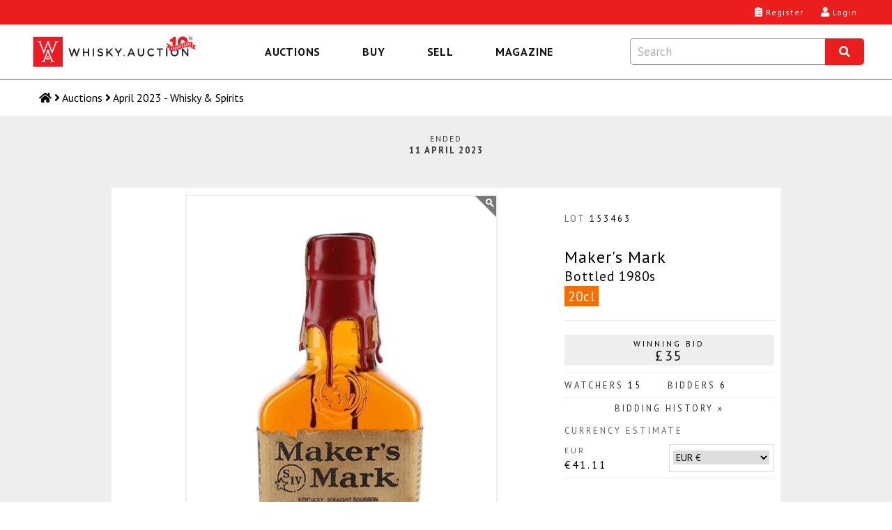

--- FILE ---
content_type: text/html; charset=utf-8
request_url: https://whisky.auction/auctions/lot/153463/maker-s-mark
body_size: 16655
content:
<!DOCTYPE html>
<html lang="en">

<head>
    <meta charset="UTF-8" />
    <meta http-equiv="X-UA-Compatible" content="IE=edge">
    <link rel="dns-prefetch" href="https://www.googletagmanager.com">
    <link rel="dns-prefetch" href="https://fonts.gstatic.com">
    <link rel="preconnect" href="https://www.googletagmanager.com">
    <link rel="preconnect" href="https://fonts.gstatic.com">
        <link rel="preload" as="image" href="https://media.whisky.auction/450/152705_0.jpg?id=332213" fetchpriority="high">
        <!--GF D-->
<link rel="preload" href="https://fonts.gstatic.com/s/ptsans/v17/jizaRExUiTo99u79D0KExQ.woff2" as="font" type="font/woff2" crossorigin>
<link rel="preload" href="https://fonts.gstatic.com/s/ptsans/v17/jizfRExUiTo99u79B_mh0O6tLQ.woff2" as="font" type="font/woff2" crossorigin>
<link rel="preload" href="https://fonts.gstatic.com/s/ptsans/v17/jizYRExUiTo99u79D0e0x8mI.woff2" as="font" type="font/woff2" crossorigin>
<link rel="preload" href="https://fonts.gstatic.com/s/lato/v24/S6uyw4BMUTPHjx4wXg.woff2" as="font" type="font/woff2" crossorigin>
<!--GF M-->
<link rel="preload" href="https://fonts.gstatic.com/s/ptsans/v17/jizaRExUiTo99u79D0KExcOPIDU.woff2" as="font" type="font/woff2" crossorigin>
<link rel="preload" href="https://fonts.gstatic.com/s/ptsans/v17/jizfRExUiTo99u79B_mh0O6tLR8a8zI.woff2" as="font" type="font/woff2" crossorigin>
<link rel="preload" href="https://fonts.gstatic.com/s/ptsans/v17/jizYRExUiTo99u79D0e0x8mIAjcQ-w.woff2" as="font" type="font/woff2" crossorigin>
<link rel="preload" href="https://fonts.gstatic.com/s/lato/v24/S6uyw4BMUTPHjx4wXiWtFCc.woff2" as="font" type="font/woff2" crossorigin>
<!--FA-->
<link rel="preload" href="/fonts/fontawesome-free-5.15.1-web/webfonts/fa-brands-400.woff2" as="font" type="font/woff2" crossorigin>
<link rel="preload" href="/fonts/fontawesome-free-5.15.1-web/webfonts/fa-regular-400.woff2" as="font" type="font/woff2" crossorigin>
<link rel="preload" href="/fonts/fontawesome-free-5.15.1-web/webfonts/fa-solid-900.woff2" as="font" type="font/woff2" crossorigin>

    
<script type="text/javascript" src="https://app.termly.io/resource-blocker/367a2765-19ec-4733-8d60-bede03985c24?autoBlock=off"></script>


    <!-- Global site tag (gtag.js) - Google Analytics -->
<script>window.dataLayer = window.dataLayer || [];</script>

<!-- Google Tag Manager -->
<script data-cfasync="false">
    (function (w, d, s, l, i) {
        w[l] = w[l] || []; w[l].push({
            'gtm.start':
                new Date().getTime(), event: 'gtm.js'
        }); var f = d.getElementsByTagName(s)[0],
            j = d.createElement(s), dl = l != 'dataLayer' ? '&l=' + l : ''; j.async = true; j.src =
                'https://www.googletagmanager.com/gtm.js?id=' + i + dl; f.parentNode.insertBefore(j, f);
    })(window, document, 'script', 'dataLayer', 'GTM-KC93KKD');</script>
<!-- End Google Tag Manager -->

<script>
	function gtag() { dataLayer.push(arguments); }

</script>
    <script>
	var waJsErrorLogger = {
		init: function () {
			var logError = function (message, label) {
				console.log('logError', { message, label });
				//gtag('event', message, {
				//	'event_category': 'JS Error',
				//	'event_label': label,
				//	/*'value': 1,*/
				//	'non_interaction': true
				//});
				logErrorLocal(message, label);
			};

			var logErrorLocal = function (message, label) {
				console.log('logErrorLocal', { message, label });
				try {
					if (message == "Can't find variable: _AutofillCallbackHandler" || message == "Script error.") {
						console.log('logErrorLocal excluded', message);
					} else {
						var clientErrorRequestVM = new Object();
						var m = message;
						if (label != null) {
							m += ' | ' + label
						}
						clientErrorRequestVM.m = m;
						clientErrorRequestVM.sw = screen.width;
						clientErrorRequestVM.sh = screen.height;
						clientErrorRequestVM.vw = window.innerWidth;
						clientErrorRequestVM.vh = window.innerHeight;
						clientErrorRequestVM.r = document.referrer;
						console.log('logErrorLocal', clientErrorRequestVM);
						var data = JSON.stringify(clientErrorRequestVM);
						$.ajax({
							url: '/service/apishared/logclienterror',
							type: 'POST',
							data: data,
							contentType: 'application/json',
							statusCode: {
								200: function () {
									console.log('logErrorLocal', 200, arguments);
								},
								400: function (err) {
									console.log('logErrorLocal', 400, arguments);
								},
								500: function (err) {
									console.log('logErrorLocal', 500, arguments);
								}
							}
						});
					}
				}
				catch (error) {
					console.error(error, { message, label });
				}
			};

			var logErrorAddEventListener = function (e) {
				console.log('logErrorAddEventListener', arguments);
				var message;
				var label;
				if (typeof e.message === 'string' || e.message instanceof String) {
					message = e.message;
					var eString = '';
					try {
						eString = JSON.stringify(e);
					} catch (error) {
						console.log('Failed to stringify e', e, error);
					}
					label = e.filename + ': ' + e.lineno + ':' + e.colno + ' - ' + eString;
					if (e.error != null && e.error.stack != null) {
						console.log('logErrorAddEventListener', e.error);
						console.log('logErrorAddEventListener', e.error.stack);
						message = e.error.message;
						label = e.error.stack;
					}
				}
				else {
					var event = window.event;
					if (event != null) {
						message = event.errorMessage;
						label = event.errorUrl + ': ' + event.errorLine + ',' + event.errorCharacter;
					}
				}
				logError(message, label);
			};

			var logErrorAttachEvent = function (msg, url, lineNo, error) {
				console.log('logErrorAttachEvent', arguments);
				var eString = '';
				try {
					eString = JSON.stringify(error);
				} catch (errorException) {
					console.log('Failed to stringify error', error, errorException);
				}
				var label = url + ': ' + lineNo + ' - ' + eString;
				logError(msg, label);
			};

			// Track basic JavaScript errors
			if (window.addEventListener) {
				// W3C model
				window.addEventListener('error', logErrorAddEventListener);
			}
			else if (window.attachEvent) {
				// Microsoft model
				window.attachEvent('onerror', logErrorAttachEvent);
			}
		}
	}
	waJsErrorLogger.init();
</script>
<!--Donut#[base64]#-->
	<script>
	if ('serviceWorker' in navigator) {
		window.addEventListener('load', function () {
			navigator.serviceWorker.register('/serviceWorker.js?v=4IDLWmaZoEeHRQPAPrXWNmbI88yDG0Dzc-CCnwIVhZw1').then(function (registration) {
				console.log('[ServiceWorker] registration successful with scope: ', registration.scope);
			}, function (err) {
				console.log('[ServiceWorker] registration failed: ', err);
			});
		});
	}
	//if (window.location.protocol === 'http:') {
	//	const requireHTTPS = document.getElementById('requireHTTPS');
	//	const link = requireHTTPS.querySelector('a');
	//	link.href = window.location.href.replace('http://', 'https://');
	//	requireHTTPS.classList.remove('hidden');
	//}
	</script>
<!--EndDonut-->

    <title>Maker&#39;s Mark - Lot 153463 - Buy/Sell American Whiskey Online</title>
    <meta name="title" content="Maker&#39;s Mark - Lot 153463 - Buy/Sell American Whiskey Online" />
    <meta name="description" content="A 20cl bottle of Maker&#39;s Mark Handmade Kentucky Straight Bourbon Whisky bottled at 45% ABV. We estimate this was bottled in the 1980s." />
    <meta name="viewport" content="width=device-width, initial-scale=1">

    <meta property="og:type" content="website" />
    <meta property="og:title" content="Maker&#39;s Mark - Lot 153463 - Buy/Sell American Whiskey Online" />
    <meta property="og:description" content="A 20cl bottle of Maker&#39;s Mark Handmade Kentucky Straight Bourbon Whisky bottled at 45% ABV. We estimate this was bottled in the 1980s." />
        <meta property="og:image" content="https://media.whisky.auction/450/152705_0.jpg?id=332213" />
        <meta property="og:image:width" content="900" />
        <meta property="og:image:height" content="1200" />
    <meta property="og:url" content="https://whisky.auction/auctions/lot/153463/maker-s-mark" />

    <meta name="twitter:card" content="summary_large_image" />
    <meta name="twitter:description" content="A 20cl bottle of Maker&#39;s Mark Handmade Kentucky Straight Bourbon Whisky bottled at 45% ABV. We estimate this was bottled in the 1980s." />
    <meta name="twitter:title" content="Maker&#39;s Mark - Lot 153463 - Buy/Sell American Whiskey Online" />
    <meta name="twitter:site" content="@dreamdrams">
        <meta name="twitter:image" content="https://media.whisky.auction/450/152705_0.jpg?id=332213" />
    <meta name="twitter:creator" content="@dreamdrams">

    <link rel="canonical" href="https://whisky.auction/auctions/lot/153463/maker-s-mark" />

    <meta name="apple-mobile-web-app-title" content="Whisky.Auction">
    <meta name="apple-mobile-web-app-status-bar-style" content="black">
    <meta name="apple-mobile-web-app-capable" content="yes">
    <meta name="HandheldFriendly" content="True">

    <link rel="apple-touch-icon" sizes="57x57" href="/content/images/icons/v4/apple-touch-icon-57x57.png">
    <link rel="apple-touch-icon" sizes="60x60" href="/content/images/icons/v4/apple-touch-icon-60x60.png">
    <link rel="apple-touch-icon" sizes="72x72" href="/content/images/icons/v4/apple-touch-icon-72x72.png">
    <link rel="apple-touch-icon" sizes="76x76" href="/content/images/icons/v4/apple-touch-icon-76x76.png">
    <link rel="apple-touch-icon" sizes="114x114" href="/content/images/icons/v4/apple-touch-icon-114x114.png">
    <link rel="apple-touch-icon" sizes="120x120" href="/content/images/icons/v4/apple-touch-icon-120x120.png">
    <link rel="apple-touch-icon" sizes="144x144" href="/content/images/icons/v4/apple-touch-icon-144x144.png">
    <link rel="apple-touch-icon" sizes="152x152" href="/content/images/icons/v4/apple-touch-icon-152x152.png">
    <link rel="apple-touch-icon" sizes="180x180" href="/content/images/icons/v4/apple-touch-icon-180x180.png">
    <link rel="icon" type="image/png" href="/content/images/icons/v4/favicon-32x32.png" sizes="32x32">
    
    <link rel="icon" type="image/png" href="/content/images/icons/v4/favicon-96x96.png" sizes="96x96">
    <link rel="icon" type="image/png" href="/content/images/icons/v4/android-chrome-192x192.png" sizes="192x192">
    <link rel="icon" type="image/png" href="/content/images/icons/v4/favicon-16x16.png" sizes="16x16">
    <link rel="icon" type="image/png" href="/content/images/icons/v4/favicon-32x32.png" sizes="32x32">
    <link rel="manifest" href="/content/images/icons/v4/manifest.json">
    <meta name="theme-color" content="#ff0000">

    <link rel="mask-icon" href="/content/images/icons/v4/safari-pinned-tab.svg" color="#ff0000">
    <link rel="shortcut icon" href="/content/images/icons/v4/favicon.ico">
    <link rel="search" type="application/opensearchdescription+xml" href="/content/opensearch.xml" title="Whisky.Auction" />

    <meta name="application-name" content="Whisky.Auction">
    <meta name="msapplication-TileColor" content="#ffffff">
    <meta name="msapplication-TileImage" content="/content/images/icons/v4/mstile-144x144.png">
    <meta name="msapplication-config" content="/content/images/icons/v4/browserconfig.xml">

    

    <link href='//fonts.googleapis.com/css?family=PT+Sans:400,700,400italic%7CLato:300,400,400italic,700%7CDroid+Serif:400,700,700italic,400italic&display=swap' rel='stylesheet' type='text/css' media="all" />
    <style>
	.fa, .fab, .fad, .fal, .far, .fas {
		-moz-osx-font-smoothing: grayscale;
		-webkit-font-smoothing: antialiased;
		display: inline-block;
		font-style: normal;
		font-variant: normal;
		text-rendering: auto;
		line-height: 1
	}

		.fa.fa-pull-left, .fab.fa-pull-left, .fal.fa-pull-left, .far.fa-pull-left, .fas.fa-pull-left {
			margin-right: .3em
		}

		.fa.fa-pull-right, .fab.fa-pull-right, .fal.fa-pull-right, .far.fa-pull-right, .fas.fa-pull-right {
			margin-left: .3em
		}

	.fa-times:before {
		content: "\f00d"
	}

	.fa-search:before {
		content: "\f002"
	}

	.fa-clipboard-list:before {
		content: "\f46d"
	}

	.fa-user:before {
		content: "\f007"
	}

	.fa-search:before {
		content: "\f002"
	}

	.fa-bars:before {
		content: "\f0c9"
	}

	.fa-angle-right:before {
		content: "\f105"
	}

	.fa-facebook-f:before {
		content: "\f39e"
	}

	.fa-twitter:before {
		content: "\f099"
	}

	.fa-instagram:before {
		content: "\f16d"
	}

	.fa-linkedin-in:before {
		content: "\f0e1"
	}

	.fa-cc-visa:before {
		content: "\f1f0"
	}

	.fa-cc-mastercard:before {
		content: "\f1f1"
	}

	.fa-cc-amex:before {
		content: "\f1f3"
	}

	.fa-clock:before {
		content: "\f017"
	}

	.fa-credit-card:before {
		content: "\f09d"
	}

	.fa-id-card:before {
		content: "\f2c2"
	}

	.fa-file-invoice:before {
		content: "\f570"
	}

	@font-face {
		font-family: "Font Awesome 5 Brands";
		font-style: normal;
		font-weight: 400;
		font-display: swap;
		src: url(/fonts/fontawesome-free-5.15.1-web/webfonts/fa-brands-400.eot);
		src: url(/fonts/fontawesome-free-5.15.1-web/webfonts/fa-brands-400.eot?#iefix) format("embedded-opentype"),url(/fonts/fontawesome-free-5.15.1-web/webfonts/fa-brands-400.woff2) format("woff2"),url(/fonts/fontawesome-free-5.15.1-web/webfonts/fa-brands-400.woff) format("woff"),url(/fonts/fontawesome-free-5.15.1-web/webfonts/fa-brands-400.ttf) format("truetype"),url(/fonts/fontawesome-free-5.15.1-web/webfonts/fa-brands-400.svg#fontawesome) format("svg")
	}

	.fab {
		font-family: "Font Awesome 5 Brands"
	}

	@font-face {
		font-family: "Font Awesome 5 Free";
		font-style: normal;
		font-weight: 400;
		font-display: swap;
		src: url(/fonts/fontawesome-free-5.15.1-web/webfonts/fa-regular-400.eot);
		src: url(/fonts/fontawesome-free-5.15.1-web/webfonts/fa-regular-400.eot?#iefix) format("embedded-opentype"),url(/fonts/fontawesome-free-5.15.1-web/webfonts/fa-regular-400.woff2) format("woff2"),url(/fonts/fontawesome-free-5.15.1-web/webfonts/fa-regular-400.woff) format("woff"),url(/fonts/fontawesome-free-5.15.1-web/webfonts/fa-regular-400.ttf) format("truetype"),url(/fonts/fontawesome-free-5.15.1-web/webfonts/fa-regular-400.svg#fontawesome) format("svg")
	}

	.fab, .far {
		font-weight: 400
	}

	@font-face {
		font-family: "Font Awesome 5 Free";
		font-style: normal;
		font-weight: 900;
		font-display: swap;
		src: url(/fonts/fontawesome-free-5.15.1-web/webfonts/fa-solid-900.eot);
		src: url(/fonts/fontawesome-free-5.15.1-web/webfonts/fa-solid-900.eot?#iefix) format("embedded-opentype"),url(/fonts/fontawesome-free-5.15.1-web/webfonts/fa-solid-900.woff2) format("woff2"),url(/fonts/fontawesome-free-5.15.1-web/webfonts/fa-solid-900.woff) format("woff"),url(/fonts/fontawesome-free-5.15.1-web/webfonts/fa-solid-900.ttf) format("truetype"),url(/fonts/fontawesome-free-5.15.1-web/webfonts/fa-solid-900.svg#fontawesome) format("svg")
	}

	.fa, .far, .fas {
		font-family: "Font Awesome 5 Free"
	}

	.fa, .fas {
		font-weight: 900
	}
</style>

<link href="/Content/site.css?v=YulLwhncVSHbUpRlcT8q2VL2mIvsHP-Nig_irATTCDA1" rel="stylesheet" media="all" />
    <!--Donut#[base64]#--><!--EndDonut-->
    
    <!-- Backward compatibility with IE8 (MUST be placed after the css files that contain the media queries) -->
    <!--[if lt IE 9]>
    <script src="/scripts/other/respond.js"></script>
    <![endif]-->
    <script type="application/ld+json">
	{
	"@context": "https://schema.org",
	"@type": "Organization",
	"url": "https://whisky.auction",
	"logo": "https://whisky.auction/content/images/logos/v2/wa-logo.png",
	"@graph": [
	{
	"@type": "Organization",
	"@id": "https://whisky.auction/#organization",
	"name": "Whisky.Auction",
	"url": "https://whisky.auction",
	"sameAs": ["https://www.facebook.com/whiskydotauction", "https://www.instagram.com/whisky.auction/", "https://www.linkedin.com/company/whisky-auction/", "https://twitter.com/dreamdrams"],
	"logo":
	{
	"@type": "ImageObject",
	"@id": "https://whisky.auction/#logo",
	"inLanguage": "en-GB",
	"url": "https://whisky.auction/content/images/logos/v2/wa-logo.png",
	"width": 1920,
	"height": 412,
	"caption": "Whisky.Auction"
	},
	"image":
	{
	"@id": "https://whisky.auction/#logo"
	}
	},
	{
	"@type": "WebSite",
	"@id": "https://whisky.auction/#website",
	"url": "https://whisky.auction",
	"name": "Whisky.Auction",
	"description": "The best online whisky auctioneer for buying/selling old &amp; rare Scotch whisky, world whiskey, fine spirits, other alcoholic drinks/beverages, miniatures &amp; memorabilia.",
	"publisher":
	{
	"@id": "https://whisky.auction/#organization"
	},
	"potentialAction": [
	{
	"@type": "SearchAction",
	"target": "https://whisky.auction/auctions/search?src={search_term_string}",
	"query-input": "required name=search_term_string"
	}
	],
	"inLanguage": "en-GB"
	},
	{
	"@type": "WebPage",
	"@id": "https://whisky.auction/#webpage",
	"url": "https://whisky.auction/",
	"name": "Whisky.Auction",
	"isPartOf":
	{
	"@id": "https://whisky.auction/#website"
	},
	"about":
	{
	"@id": "https://whisky.auction/#organization"
	},
	
	"description": "A 20cl bottle of Maker&#39;s Mark Handmade Kentucky Straight Bourbon Whisky bottled at 45% ABV. We estimate this was bottled in the 1980s.",
	"inLanguage": "en-GB",
	"potentialAction": [
	{
	"@type": "ReadAction",
	"target": ["https://whisky.auction/"]
	}
	]
	}
	]
	}
</script>

    
</head>
<body class="lot-detail fullwidth inner">
    <noscript>
    <iframe src="https://www.googletagmanager.com/ns.html?id=GTM-KC93KKD" height="0" width="0" style="display:none;visibility:hidden"></iframe>
</noscript>

    <main>
        <!-- COVID-19 -->
        
        

        <!-- Header -->
        
<!--Donut#[base64]#--><header class="header">
	<div class="header__wrapper">
		<div class="header__logo-nav">
			<a class="header__logo-link" data-event-category="header-logo" href="/" title="Whisky.Auction - Whisky &amp; Fine Spirits Auction">
				<img class="header__logo-image" src="/content/images/logos/v2/wa-logo-10th-anniversary-optimized.svg" alt="Whisky.Auction - Whisky &amp; Fine Spirits Auction" width="2000" height="429">
			</a>
			
<nav class="header__navigation navigation navigation--close js-navigation" role="menu" id="js--menu">
	<div class="navigation__wrapper" itemscope itemtype="https://schema.org/SiteNavigationElement" role="none">
		<button class="navigation__btn navigation__btn--close js-navigation__btn--close" aria-controls="js--menu" role="menuitem">Close</button>
		<div class="navigation__container">
			<button type="button" class="navigation__link  js-navigation__link" title="Auctions" role="menuitem" aria-expanded="false">Auctions</button>
			<div class="sub-navigation js-sub-navigation">
				<div class="sub-navigation__wrapper">
										<a class="sub-navigation__link" itemprop="url" role="menuitem" href="/auctions" title="Past auctions" data-event-category="top-nav" data-event-label="PastAuctions">Past auctions</a>
					<a class="sub-navigation__link" itemprop="url" role="menuitem" href="/charity" title="Charity Auctions" data-event-category="top-nav" data-event-label="CharityAuctions">Charity Auctions</a>
					<a class="sub-navigation__link" itemprop="url" role="menuitem" href="/auction-calendar" title="Auction calendar" data-event-category="top-nav" data-event-label="Buy-AuctionDates">Auction calendar</a>
				</div>
			</div>
		</div>
		<div class="navigation__container">
			<button type="button" class="navigation__link js-navigation__link" title="Buy" role="menuitem" aria-expanded="false">Buy</button>
			<div class="sub-navigation js-sub-navigation">
				<a class="sub-navigation__link" itemprop="url" role="menuitem" href="/buy/auction-end-times" title="Auction end times" data-event-category="top-nav" data-event-label="Buy-AuctionEndTimes">Auction end times</a>
				<a class="sub-navigation__link" itemprop="url" role="menuitem" href="/buy/buyer-s-guide" title="Buyer's Guide" data-event-category="top-nav" data-event-label="Buy-BuyersGuide">Buyer's Guide</a>
				<a class="sub-navigation__link" itemprop="url" role="menuitem" href="/faq#faq-buying" title="FAQs" data-event-category="top-nav" data-event-label="Buy-FAQs">FAQs</a>
				<a class="sub-navigation__link" itemprop="url" role="menuitem" href="/buyer/orders" title="Track My Orders" data-event-category="top-nav" data-event-label="Buy-TrackOrders">Track My Orders</a>
			</div>
		</div>
		<div class="navigation__container">
			<button type="button" class="navigation__link js-navigation__link" title="Sell" role="menuitem" aria-expanded="false">Sell</button>
			<div class="sub-navigation js-sub-navigation">
				<a class="sub-navigation__link" itemprop="url" role="menuitem" href="/seller/sell" title="Sell my bottle" data-event-category="top-nav" data-event-label="Sell-SellMyBottle">Sell my bottle</a>
				<a class="sub-navigation__link" itemprop="url" role="menuitem" href="/sell/free-valuation" title="Free valuation" data-event-category="top-nav" data-event-label="Sell-FreeValuation">Free valuation</a>
				<a class="sub-navigation__link" itemprop="url" role="menuitem" href="/sell/how-to-pack-a-bottle" title="How to pack a bottle" data-event-category="top-nav" data-event-label="Sell-HowToPack">How to pack a bottle</a>
				<a class="sub-navigation__link" itemprop="url" role="menuitem" href="/sell/seller-s-guide" title="Seller's Guide" data-event-category="top-nav" data-event-label="Sell-SellersGuide">Seller's Guide</a>
				<a class="sub-navigation__link" itemprop="url" role="menuitem" href="/faq#faq-selling" title="FAQs" data-event-category="top-nav" data-event-label="Sell-FAQs">FAQs</a>
			</div>
		</div>
		<div class="navigation__container">
			<a class="navigation__link" itemprop="url" role="menuitem" href="https://magazine.whisky.auction/" target="_blank" rel="noopener" title="Magazine" data-event-category="top-nav" data-event-label="Magazine">Magazine</a>
		</div>
		
	</div>
</nav>
			<div class="header__search search js-search">
	<div class="search__wrapper js-search__wrapper">
		<div class="search__header">
			<button class="search__button search__button--close js-search__button--close" title="Close" aria-label="Close"><i class="fas fa-times"></i></button>
			<form id="formSearchInput" class="search__form" action="javascript:search.globalSearch()">
				<input type="text" placeholder="Search" class="input search__input js-search__input" id="txtSearch" autocomplete="off" value="" aria-label="Search terms">
				<button type="submit" class="globalSearch search__button search__button--submit" id="btnSearch" title="Search" aria-label="Search"><i class="fas fa-search"></i></button>
			</form>
		</div>
		<div class="search__content search__content--hide js-search__content">			
			<div class="search__results js-search__results" id="pnlAutocomplete"></div>
		</div>
	</div>
</div>
		</div>
		<div class="header__content">
			<div class="header__links">
					<a class="button__headar header__link" data-event-category="header-nav" data-event-label="register" title="Register" href="/account/registration">
						<i class="header__link-icon fas fa-clipboard-list"></i>
						<span class="header__label">Register</span>
					</a>
					<a class="button__headar header__link header__link--login" data-event-category="header-nav" data-event-label="log-in" title="Login" href="/account/login">
						<i class="header__link-icon fas fa-user"></i>
						<span class="header__label">Login</span>
					</a>
				<button type="button" class="button__headar header__link header__link--search js-header-link--search" data-event-category="header-nav" data-event-label="search" title="Search" href="javascript:void(0);">
					<i class="header__link-icon header__link-icon--search fas fa-search"></i>
					<span class="header__label">Search</span>
				</button>
				<button type="button" class="button__headar header__link header__link--menu js-header-link--menu" data-event-category="header-nav" data-event-label="menu" title="Menu" href="javascript:void(0);">
					<i class="header__link-icon fas fa-bars"></i>
					<span class="header__label">Menu</span>
				</button>
			</div>
		</div>
	</div>
</header><!--EndDonut-->
<!--Donut#[base64]#-->
<!--EndDonut-->

<!--Donut#[base64]#-->




<!--EndDonut-->
        
<nav class="breadcrumb">
	<ol class="breadcrumb__list">
		<li class="breadcrumb__item"><a class="breadcrumb__link breadcrumb__link--home" href="/" title="Home" aria-label="Home"><i class="fas fa-home"></i> <span class="breadcrumb__name">Home</span></a></li>
						<li class="breadcrumb__item"><i class="fas fa-angle-right"></i> <a class="breadcrumb__link" href="/auctions"><span>Auctions</span></a></li>
						<li class="breadcrumb__item"><i class="fas fa-angle-right"></i> <a class="breadcrumb__link" href="/auctions/auction/143"><span>April 2023 - Whisky &amp; Spirits</span></a></li>
	</ol>
</nav>
        

        <!-- Content -->
        <div class="content-new content-new--grey">
            <div class="wrapper main" id="productDetail" itemscope itemtype="http://schema.org/Product">
                <div class="container2 title-main">
                    
		<span class="auction-endtime">
			<span>Ended</span>
			<span class="date">11 April 2023</span>
		</span>

                </div>
                <div id="contentmain">
                    <div class="container lot-detail fullwidth inner" style="background: #ffffff;">
                        <div class="content">
                            

<div id="confirmBid" class="glass" data-country-code="">
    <div class="popup">
        <div class="h4 waForm-label">Confirm your bid</div>
        <span id="confirmName"></span>
        <img src="/Content/images/common/3x4-00000000.png" alt="Maker&#39;s Mark Bottled 1980s 20cl / 45%" id="confirmImage" width="180" height="240" />
        <div class="lot-title"><span id="lotTitle1"></span> <span id="lotTitle2"></span> <span id="lotTitle3"></span></div>
        <div class="clear"></div>
        <div id="confirmAmountWrap" class="waForm input">
            <div>
                <span class="waForm-labelx" id="confirmAmountLabel"></span><strong id="confirmAmount"></strong>
                <div class="clear"></div>
            </div>
        </div>
        <div class="clear"></div>
        <div class="reminder">Remember to check the pictures, description and condition before you confirm your&nbsp;bid.</div>
                        <div class="reminder reminder--important" id="tariff-charge-text" style="display: none;">This item will be subject to an additional <span id="tariff-charge-percentage"></span>% tariff if shipped to your current delivery address. This tariff has been imposed by the  government.<br /><br />For an estimate of total costs on your current bids go to <a target="_blank" href="/auctions/estimatemytotalpayment">Estimate My Total Payment</a>.</div>
        <div id="msgBox"><span id="msgText"></span></div>
        <input type="hidden" id="hdnConfirmAmount" />
        <input type="hidden" id="hdnConfirmLot" />

        <input class="wa-button-md button-left off-grey on-lightgrey btn-bid-cancel" type="button" id="btnCancelBid" value="Cancel" />
        <input class="wa-button-md button-left off-grey on-lightgrey btn-bid-ok" type="button" id="btnOkBid" value="OK" />
        <input class="wa-button-md button-right off-green on-orange btn-bid-confirm" type="button" id="btnConfirmBid" value="OK" />
        <div class="clear"></div>
    </div>
</div>
<div id="bidHistory" class="glass"><div class="popup"><input class="wa-button-md button-right off-grey on-lightgrey btn-back" style="margin: 0 0 -28px 0;" type="button" id="btnCloseHistory" value="x" /><div class="clear"></div><div id="bidHistoryContent"></div><div class="clear"></div></div></div>
<!--Donut#[base64]#-->	<div id="loginForm" class="glass" data-token="6d0043007000cf006800ce00f1006d008100b8002100df00a100ea008a00150015000900"><div class="popup"><button class="wa-button-sm button-right off-grey on-lightgrey" style="padding:0;height:1.5rem;width:1.5rem;" id="btnCloseLoginForm"><i class="fas fa-times"></i></button><div class="clear"></div><div id="loginFormContent"></div><div class="clear"></div></div></div>
<!--EndDonut-->
<div id="help-vat-applicable" class="popup-overlay"><div class="popup-inner popup-inner-white popup-inner-vat"><div class="btn-popup-close"><i class="far fa-times-circle"></i></div><h4 class="popup-inner__title">VAT Applicable</h4><div class="toolTipContent"><p>Please note, this affects buyers delivering to the UK who are not UK trade buyers.</p><p>This lot is being sold by either a UK VAT Registered Business or a non-UK seller and therefore is subject to VAT on the hammer price.</p><p>If your delivery address is within the UK, 20% VAT will be added to the hammer price at checkout.</p><p>If your delivery address is not within the UK, no VAT will be added at checkout however buyers will still be liable for any local customs/duties charges that apply upon arrival of the shipment in the destination country.</p></div></div></div><div class="clear"></div>
<div id="lot_153463" class="product-info lot-item lotItem CR NA    " data-nextbid="40.0000" data-increment="5" data-winningbid="35.0000" data-yourbid="0" data-autobid="0" data-enddate="2023-04-11 21:10:00" data-nowtime="2026-01-22 00:57:41" data-offset="0" data-tariffchargepercentage="0" data-vat-scheme="" data-auction-status="Close" data-auction-id="143" data-product-id="152705">
	<div class="product-imagery">
		<div class="product-image-main">
			<img id="productImgMain" src="https://media.whisky.auction/450/152705_0.jpg?id=332213" data-zoom-image="https://media.whisky.auction/900/152705_0.jpg?id=332213" alt="Maker&#39;s Mark Bottled 1980s 20cl / 45%" width="900" height="1200" class="custom_lazy" />
		</div>
		<div class="product-thumbs">

			<a href="javascript:;" class="active img"><img src="https://media.whisky.auction/68/152705_0.jpg?id=332213" data-image="https://media.whisky.auction/450/152705_0.jpg?id=332213" data-zoom-image="https://media.whisky.auction/900/152705_0.jpg?id=332213" alt="Maker&#39;s Mark Bottled 1980s 20cl / 45%" width="180" height="240" class="customthumb" loading="lazy" srcset="https://media.whisky.auction/68/152705_0.jpg?id=332213 1x, https://media.whisky.auction/102/152705_0.jpg?id=332213 1.5x, https://media.whisky.auction/136/152705_0.jpg?id=332213 2x" /><link itemprop="image" href="https://media.whisky.auction/900/152705_0.jpg?id=332213" /></a>
				<a href="javascript:;" class="img"><img src="https://media.whisky.auction/68/152705_1.jpg?id=332214" data-image="https://media.whisky.auction/900/152705_1.jpg?id=332214" data-zoom-image="https://media.whisky.auction/900/152705_1.jpg?id=332214" alt="Maker&#39;s Mark Bottled 1980s 20cl / 45%" width="180" height="240" class="customthumb" loading="lazy" srcset="https://media.whisky.auction/68/152705_1.jpg?id=332214 1x, https://media.whisky.auction/102/152705_1.jpg?id=332214 1.5x, https://media.whisky.auction/136/152705_1.jpg?id=332214 2x" /><link itemprop="image" href="https://media.whisky.auction/900/152705_1.jpg?id=332214" /></a>
		</div>
		<div class="clear"></div>
	</div>
	<div class="product-data">
		<div class="watch-count timer">
			<div class="watch"><button class="btnFollow notFollowing" aria-label="Watch lot"><span><i class="far fa-eye"></i><i class="fas fa-times"></i></span>Watch</button><button data-url="/account/login?ReturnUrl=/auctions/lot/153463/maker-s-mark" class="btnFollowLink" aria-label="Watch lot"><span><i class="far fa-eye"></i><i class="fas fa-times"></i></span>Watch</button></div>

			<div class="col"><span class="timerItem days">0</span> days</div>
			<div class="col"><span class="timerItem hours">0</span> hrs</div>
			<div class="col"><span class="timerItem minutes">0</span> mins</div>
			<div class="col"><span class="timerItem seconds">0</span> secs</div>
		</div>
		<div class="clear"></div>
		<div class="product-ref"><p><span class="label">Lot</span> 153463</p></div>
		<h1 class="product-title" itemprop="name">
			<span class="lotName1 line-1">Maker&#39;s Mark</span>
			<span class="lotName2 line-2">
Bottled 1980s			</span>
			<span class="lotName3 line-3">
					 <span class="size-detail"> 20cl</span>
			</span>
		</h1>
		<div class="lot-statuses">
			<input data-vat-rate="vat-rate" data-vat-scheme="" data-category-id="12" type="hidden" value="20" />
			<div class="time-status"><div class="time-status-flag time-status-flag-10">Ending<br />soon</div><div class="time-status-flag time-status-flag-1">Last<br />chance!</div></div>
			<div class="lot-status"><div class="reserve-not-met">Reserve <span>Not met</span></div></div>
			<div class="lot-status-aftersale"><div class="aftersale"><span>Sold in</span> Aftersale</div></div>
			<div class="winStatus win-status"><div class="winflag">You Are <span>Winning</span></div><div class="wonflag">You <span>Won</span></div><div class="outbidFlag">You were <span>Outbid</span></div></div>
		</div>
		<div class="clear"></div>
		<div class="startingbid"><div class="block"><div><span class="label">Starting Bid</span><span class="value">&pound;5</span></div></div></div>
		

		<div class="lot-detail-data" itemprop="offers" itemtype="http://schema.org/Offer" itemscope>
			<meta itemprop="priceCurrency" content="GBP" />
					<meta itemprop="price" content="35.0000" />

			<meta itemprop="priceValidUntil" content="2023-04-11 19:30" />
			<meta itemprop="availability" content="https://schema.org/SoldOut" />
			<meta itemprop="availabilityStarts" content="2023-04-02 10:00" />
			<meta itemprop="availabilityEnds" content="2023-04-11 19:30" />
			<meta itemprop="url" content="https://whisky.auction/auctions/lot/153463/maker-s-mark" />
			<div class="modeldata">
				<div class="bid-info row1">
					<div class="bid-current">
						<div>
							<span class="label">Current Bid</span>
							<p><span class="winningBid value">&pound;35</span></p>
							<div class="clear" style="padding: 0px; border: 0px none;"></div>
						</div>
					</div>
					<div class="bid-starting">
						<div>
							<span class="label">Starting Bid</span>
							<p><span class="startingBid value">&pound;5</span></p>
							<div class="clear" style="padding: 0px; border: 0px none;"></div>
						</div>
					</div>
				</div>
				<div class="bid-info row2">
					<div class="bid-yourbid">
						<div>
							<span class="label">My Bid</span>
							<span class="bidCurrencyFormat">£</span>
							<span class="yourBid value">0</span>
							<div class="clear" style="padding: 0px; border: 0px none;"></div>
						</div>
					</div>
					<div class="bid-yourlimit">
						<div>
							<span class="label">My Limit</span>
							<span class="bidCurrencyFormat">£</span>
							<span class="bidLimit value">0</span>
							<div class="clear" style="padding: 0px; border: 0px none;"></div>
						</div>
					</div>
					<div class="clear"></div>
				</div>
				<div class="bid-info row3">
					<div class="bid-bidlimit">
						<div>
							<span class="label">My Bid Limit</span>
							<span class="bidCurrencyFormat">£</span>
							<input class="autobid value" type="number" value="" aria-label="My new bid limit" min="1">
							<div class="clear" style="padding: 0px; border: 0px none;"></div>
						</div>
					</div>
					<div class="bid-action"><div><input class="btn-bid btnBid" name="btn-bid" type="button" value="+ &#163;5 »" /></div></div>
					<div class="clear"></div>
				</div>
				<div class="clear"></div>
			</div>
			<div class="bidnow">
				<div class="hammerprice"><div><span>Current Bid</span> <span class="winningBid">&pound;35</span></div></div>
				<div class="startingbid"><div><span>Starting Bid</span> <span class="startingBid">&pound;5</span></div></div>
				<a class="bid-link unauthenticated" href="javascript:;" data-url="/account/login?ReturnUrl=/auctions/lot/153463/maker-s-mark">Bid &raquo;</a>
				<a class="bid-link authenticated" href="/auctions/lot/153463/maker-s-mark">Bid &raquo;</a>
			</div>
			<div class="hammerprice">
				<div>
					<span>Winning Bid</span>
						<span class="winningBid">&pound;35</span>
				</div>
				
			</div>
		</div>
		<div class="bid-data-row3">
			<div class="watchers-bidders"><div class="watchers">Watchers <span>15</span></div><div class="bidders">Bidders <span>6</span></div></div>
			<div class="clear"></div>
<!--Donut#[base64]#--><div class="bid-history">
			<a class="lnkHistory unauthenticated" href="javascript:;">Bidding History &raquo;</a>

	<input type="hidden" name="lastUpdated" value="2026-01-22T00:57:41.7740827Z" />
</div><!--EndDonut-->
			<div class="currency-estimate">
				<p>Currency Estimate</p>
				<div class="conversion">
					<span id="currencyType" class="currency-type">EUR</span>
					<span id="conversionValue" class="conversion-value">€41.11</span>
				</div>
				<div class="currency-selection">
					<div class="styled-select wide">
						<select aria-label="Choose another currency to estimate this lot&#39;s price" id="Currency" name="Currency"><option value="0.4886">AUD A$</option>
<option value="0.9192">CHF FR</option>
<option selected="selected" value="0.8513">EUR €</option>
<option value="0.0931">HKD HK$</option>
<option value="0.0046">JPY &#165;</option>
<option value="0.5654">SGD SG$</option>
<option value="0.0229">TWD NT$</option>
<option value="0.7259">USD $</option>
</select>
					</div>
				</div>
				<div class="clear"></div>
			</div>
		</div>
	</div>
</div>
<div id="help-fill-level" class="popup-overlay">
	<div class="popup-inner popup-inner-white">
		<div class="btn-popup-close"><i class="far fa-times-circle"></i></div>
		<h4 class="popup-inner__title">BOTTLE FILL LEVEL GUIDELINE</h4>
		<ul>
			<li>We always try to indicate the fill level of whisky or spirit inside old and rare bottles</li>
			<li>Please see the diagram below for a guide to the most commonly used fill-level terms.</li>
		</ul>
		
		<img class="fill-level-mobile" src="/Content/images/common/wa_bottle_top_m.jpg" width="1656" height="1437" alt="Fill level guide" loading="lazy">
	</div>
</div>
<div class="clear"></div>
<input id="jsback" class="wa-button-md off-grey on-lightgrey" type="button" value="Back" onclick="live.jsBackButton();">
<input id="hdnRefreshInterval" name="hdnRefreshInterval" type="hidden" value="60000" />

<input id="hdnToken" name="hdnToken" type="hidden" value="" />

                            <div class="clear"></div>
                        </div>
                        <div class="clear"></div>
                    </div>
                </div>
                <div id="contentsecondary">
                    <div class="container lot-detail fullwidth inner">
                        <div class="tab-title">
                            <h2 class="h2">Lot Information</h2>
                            
	<div class="additional socialshare">

			</div>
	<div class="clear"></div>

                        </div>
                        <div class="content">
                            <div class="meta">
                                
	<div itemprop="brand" itemtype="http://schema.org/Brand" itemscope><meta itemprop="name" content="Maker&#39;s Mark" /></div>
	<meta itemprop="category" content="Whiskey - USA" />
		<div class="metawrap">
				<label class="waForm-label">Bottler</label>
				<p>
						<a href="/auctions/search?src=&amp;pageIndex=0&amp;pageSize=30&amp;sort=EndTime&amp;dir=desc&amp;type=&amp;category=&amp;minPrice=0&amp;maxPrice=1000000&amp;minAge=0&amp;maxAge=100&amp;vintage=null&amp;brand=&amp;bottler=official%20distillery%20bottling&amp;minStrength=0&amp;maxStrength=100&amp;caskNumber=&amp;country=&amp;filter=preview" title="Find more lots from the Official Distillery Bottling category">Official Distillery Bottling</a>
				</p>
				<div class="clear"></div>
				<label class="waForm-label">Classification</label>
				<p>
American Kentucky Straight Bourbon Whiskey				</p>
				<div class="clear"></div>
				<label class="waForm-label">Country</label>
				<p>
United States				</p>
				<div class="clear"></div>
				<label class="waForm-label">Region</label>
				<p>
Kentucky				</p>
				<div class="clear"></div>
				<label class="waForm-label">Strength</label>
				<p>
						<a href="/auctions/search?src=&amp;pageIndex=0&amp;pageSize=30&amp;sort=EndTime&amp;dir=desc&amp;type=&amp;category=&amp;minPrice=0&amp;maxPrice=1000000&amp;minAge=0&amp;maxAge=100&amp;vintage=null&amp;brand=&amp;bottler=&amp;minStrength=45&amp;maxStrength=45&amp;caskNumber=&amp;country=&amp;filter=all" title="Find more lots from the 45% category">45%</a>
				</p>
				<div class="clear"></div>
			<p>
					<span>Maker&#39;s Mark Auction</span>
			</p>
			<p>
					<a href="/categories/whiskey-usa" title="">American Whiskey Auction</a>
			</p>
			<p><a href="/auctions/search?src=&amp;pageIndex=0&amp;pageSize=30&amp;sort=EndTime&amp;dir=desc&amp;type=bottle&amp;category=&amp;minPrice=0&amp;maxPrice=1000000&amp;minAge=0&amp;maxAge=100&amp;vintage=&amp;brand=&amp;bottler=&amp;minStrength=0&amp;maxStrength=100&amp;caskNumber=&amp;country=&amp;bottlingDate=&amp;vatStatus=&amp;filter=live" title="Find more lots from the Bottle type">Bottle Auction</a></p>
			<div class="clear"></div>
		</div>

                            </div>
                            <div class="desc">
                                
	<div class="product-detail-description">
				<h3 class="h4">Description</h3>
		<div itemprop="description">
			<p>A 20cl bottle of Maker's Mark Handmade Kentucky Straight Bourbon Whisky bottled at 45% ABV.</p> <p>We estimate this was bottled in the 1980s.</p>
					<p><text>This Maker&#39;s Mark sold at our online auction for &pound;35</text></p>
		</div>
	</div>

                                <div class="product-detail-condition">
                                    
			<h3 class="h4">Condition</h3>
<p>Please see images for fill level and label condition. Note general wear and damage to label..</p> <p>The Whisky.Auction team has inspected this lot and found it to be suitable for sale. However, please note the absence of a condition statement does not imply that this lot is in perfect condition or free from wear and tear, imperfections or the effects of ageing. Older bottles often contain small amounts of sediment. We cannot guarantee that the contents of this bottle will be free from the effects of age, cork taint, oxidation or other faults.</p> <p>This bottle does not appear to be leaking. While we take every care to pack bottles securely we cannot guarantee that old corks and closures will not leak in transit.</p>			<h3 class="grey h4">Fill Level</h3>
		<p>Into neck <button class="fillLevelTrigger" title="Bottle fill level guideline"><i class="fas fa-question-circle"></i></button></p>
			<h3 class="grey h4">Approx. shipping weight</h3>
			<p>0.80kg<br /><a href="/delivery-charges">Delivery charges</a></p>

                                    <div class="clear"></div>
                                </div>
                                
                                <div class="clear"></div>
                            </div>
                            <div class="clear"></div>
                        </div>
                        <div class="clear"></div>
                    </div>
                </div>
            </div>
            <div class="push push--new"></div>
        </div>

        <!-- Footer -->
        <footer class="footer">
	
<div class="footer-content" itemscope itemtype="https://schema.org/SiteNavigationElement" role="none">
	<div class="footer-content__container">
		<section class="footer-content__section footer-content__section--help">
			<h4 class="footer-content__title">Help &amp; Support</h4>
			<div class="footer-content__list" role="menu">
				<a class="footer-content__link" itemprop="url" role="menuitem" href="/contact-us" title="Contact Us" data-event-category="footer-nav" data-event-label="ContactUs">Contact Us</a>
				<a class="footer-content__link" itemprop="url" role="menuitem" href="/buy/buyer-s-guide" title="How to buy" data-event-category="footer-nav" data-event-label="HowToBuy">How to buy</a>
				<a class="footer-content__link" itemprop="url" role="menuitem" href="/sell/seller-s-guide" title="How to sell" data-event-category="footer-nav" data-event-label="HowToSell">How to sell</a>
				<a class="footer-content__link" itemprop="url" role="menuitem" href="/our-fees" title="Our Fees" data-event-category="footer-nav" data-event-label="OurFees">Our Fees</a>
				<a class="footer-content__link" itemprop="url" role="menuitem" href="/faq" title="FAQs" data-event-category="footer-nav" data-event-label="FAQs">FAQs</a>
				<a class="footer-content__link" itemprop="url" role="menuitem" href="/glossary" title="Glossary" data-event-category="footer-nav" data-event-label="Glossary">Glossary</a>
				<a class="footer-content__link" itemprop="url" role="menuitem" href="/buyer/orders" title="Track your order" data-event-category="footer-nav" data-event-label="TrackYourOrder">Track your order</a>
				<a class="footer-content__link" itemprop="url" role="menuitem" href="/site-map" title="Site Map" data-event-category="footer-nav" data-event-label="Site Map">Site Map</a>
			</div>
		</section>
		<section class="footer-content__section footer-content__section--about">
			<h4 class="footer-content__title">About Us</h4>
			<div class="footer-content__list" role="menu">
				<a class="footer-content__link" itemprop="url" role="menuitem" href="/our-company" title="Our company" data-event-category="footer-nav" data-event-label="OurCompany">Our company</a>
				
				<a class="footer-content__link" itemprop="url" role="menuitem" href="/our-team" title="Our team" data-event-category="footer-nav" data-event-label="OurTeam">Our team</a>
				
				<a class="footer-content__link" itemprop="url" role="menuitem" href="/careers" title="Work with us" data-event-category="footer-nav" data-event-label="WorkWithUs">Work with us</a>
				<a class="footer-content__link" itemprop="url" role="menuitem" href="/anti-forgery-policy" title="Anti-forgery policy" data-event-category="footer-nav" data-event-label="AntiForgeryPolicy">Anti-forgery policy</a>
				
				<a class="footer-content__link" itemprop="url" role="menuitem" href="/environmental-policy" title="Environmental policy" data-event-category="footer-nav" data-event-label="AntiForgeryPolicy">Environmental policy</a>
				
				
			</div>
		</section>
		<section class="footer-content__section footer-content__section--delivery">
			<h4 class="footer-content__title">Delivery &amp; Collection</h4>
			<div class="footer-content__list" role="menu">
				<a class="footer-content__link" itemprop="url" role="menuitem" href="/delivery-charges" title="Delivery charges" data-event-category="footer-nav" data-event-label="DeliveryCharges">Delivery charges</a>
				<a class="footer-content__link" itemprop="url" role="menuitem" href="/delivery-information" title="Delivery information" data-event-category="footer-nav" data-event-label="DeliveryInformation">Delivery information</a>
				
				<a class="footer-content__link" itemprop="url" role="menuitem" href="/customs-and-import-duties" title="Customs and Import Duties" data-event-category="footer-nav" data-event-label="CustomsImportDuties">Customs and Import Duties</a>
				
				<a class="footer-content__link" itemprop="url" role="menuitem" href="/our-packaging" title="Our packaging" data-event-category="footer-nav" data-event-label="OurPackaging">Our packaging</a>
			</div>
		</section>
		<section class="footer-content__section footer-content__section--legal">
			<h4 class="footer-content__title">Legal Information</h4>
			<div class="footer-content__list" role="menu">
				<a class="footer-content__link" itemprop="url" role="menuitem" href="/terms-and-conditions" title="Terms & Conditions " data-event-category="footer-nav" data-event-label="TermsConditions">Terms & Conditions </a>
				
				<a class="footer-content__link" itemprop="url" role="menuitem" href="/privacy-policy" title="Privacy Policy" data-event-category="footer-nav" data-event-label="PrivacyPolicy">Privacy Policy</a>
				<a class="footer-content__link" itemprop="url" role="menuitem" href="/cookie-policy" title="Cookie Policy" data-event-category="footer-nav" data-event-label="CookiePolicy">Cookie Policy</a>
			</div>
		</section>
		<section class="footer-content__section footer-content__section--contact">
			<div class="footer-content__sub-section-container">
				<div class="footer-content__sub-section">
					<h4 class="footer-content__title">Keep In Touch</h4>
					<div class="footer-content__list">
						
<div class="footer-content__item">
	<!--<h5 class="footer-content__sub-title">Social</h5>-->
	<div class="footer-content__social-container">
		<span class="footer-content__group">
			<a href="https://www.facebook.com/whiskydotauction" target="_blank" title="Facebook" rel="noopener" aria-label="visit our Facebook page" class="footer-content__social-link footer-content__social-link--facebook" data-event-category="social-nav" data-event-label="facebook"><i class="fab fa-facebook-f"></i></a>
			
		</span>
		<span class="footer-content__group">
			<a href="https://www.instagram.com/whisky.auction/" target="_blank" title="Instagram" rel="noopener" aria-label="visit our Instagram page" class="footer-content__social-link footer-content__social-link--instagram" data-event-category="social-nav" data-event-label="instagram"><i class="fab fa-instagram"></i></a>
			<a href="https://www.linkedin.com/company/whisky-auction/" target="_blank" title="LinkedIn" rel="noopener" aria-label="visit our LinkedIn page" class="footer-content__social-link footer-content__social-link--linkedin" data-event-category="social-nav" data-event-label="linkedin"><i class="fab fa-linkedin-in"></i></a>
		</span>
	</div>
</div>
					</div>
				</div>
				<div class="footer-content__sub-section">
					<h4 class="footer-content__title">We Accept</h4>
					<div class="footer-content__list">
						
<div class="footer-content__item">
	<div class="footer-content__social-container">
		<i class="footer-content__payments fab fa-cc-visa"></i>
		<i class="footer-content__payments fab fa-cc-mastercard"></i>
		<i class="footer-content__payments fab fa-cc-amex"></i>
	</div>
</div>
					</div>
				</div>
				<div class="footer-content__sub-section">
					<h4 class="footer-content__title">Reviews</h4>
					<div class="footer-content__list">
						<!-- TrustBox widget - Mini -->
						<div class="trustpilot-widget" data-locale="en-GB" data-template-id="53aa8807dec7e10d38f59f32" data-businessunit-id="5847262d0000ff000598b6b0" data-style-height="150px" data-style-width="100%" data-theme="light" data-font-family="PT Sans">
							<a href="https://uk.trustpilot.com/review/whisky.auction" target="_blank" rel="noopener">Trustpilot</a>
						</div>
						<!-- End TrustBox widget -->
					</div>
				</div>
			</div>
		</section>
	</div>
</div>
	<div class="footer-copyright">
	<p class="footer-copyright__address">Enjoy responsibly <a class="footer-copyright__drinkaware-link" href="https://www.drinkaware.co.uk/" title="www.drinkaware.co.uk" target="_blank" rel="noopener">drinkaware.co.uk</a></p>
	<address class="footer-copyright__address">Whisky&nbsp;Auction&nbsp;Ltd, Elixir&nbsp;House, Whitby&nbsp;Avenue, Park&nbsp;Royal, London&nbsp;NW10&nbsp;7SF, United&nbsp;Kingdom&nbsp;(UK)</address>
	<p class="footer-copyright__text">Copyright &copy; Whisky&nbsp;Auction&nbsp;Ltd. 2026. All&nbsp;Rights&nbsp;Reserved. Registered in England and Wales (Company&nbsp;No.&nbsp;09365276).</p>
</div>
</footer>
    </main>
    

<script src="/bundles/js-detail?v=eqDtTWORIfB4DOHyBYvqR2MBacZ2yGDf_wQcOP7Leb01"></script>

    

    
	<script>
	function LiveVM() {
		var self = this;
		self.Filter = ko.observable('');
		self.Url = ko.observable('/auctions/lot/153463/maker-s-mark');
		self.TimerId = ko.observable(0);
	}
	var liveVM = new LiveVM();
	ko.applyBindings(liveVM);

	$(document).ready(function () {
		if (typeof live !== 'undefined') {
			live.initLotDetails(false);
			live.initImages();
			shared.initShare();
			shared.initFillLevelInfo();
				
			live.initFollowLink();
				
		}
		else {
			throw 'typeof live === ' + typeof live;
		}
		shared.initDateTimeInfoToolTip();
	});
	</script>
<script type="application/ld+json">
	{
	"@context": "https://schema.org",
	"@type": "BreadcrumbList",
	"itemListElement": [
	{"@type":"ListItem","position":1,"name":"Home","item":"https://whisky.auction"},
		{"@type":"ListItem","position":2,"name":"Auctions","item":"https://whisky.auction/auctions"},
		{"@type":"ListItem","position":3,"name":"April 2023 - Whisky &amp; Spirits","item":"https://whisky.auction/auctions/auction/143"},
		{"@type":"ListItem","position":4,"name":"Maker&#39;s Mark - Lot 153463","item":"https://whisky.auction/auctions/lot/153463/maker-s-mark"}
	]
	}
</script>
    <script src="/bundles/js-browserUpdate?v=TvGd4IhD0AbxpUAZqldR2CD3Pwf1D84Ei_KsVKLmrHw1" defer></script>


    <script>
		//document.addEventListener("DOMContentLoaded", (event) => {
		//	console.log("DOMContentLoaded", event);
		//});
		var jsLastModifiedTicks = '638662463351735614';
    </script>
    <script type="module" src="/assets/application/javascript/main.js?638662463351735614"></script>
    
    <!-- TrustBox script -->
<script type="text/javascript" src="//widget.trustpilot.com/bootstrap/v5/tp.widget.bootstrap.min.js" defer></script>
<!-- End TrustBox script -->
<script>(function(){function c(){var b=a.contentDocument||a.contentWindow.document;if(b){var d=b.createElement('script');d.innerHTML="window.__CF$cv$params={r:'9c1b1941cc40a53e',t:'MTc2OTA0MzQ2MS4wMDAwMDA='};var a=document.createElement('script');a.nonce='';a.src='/cdn-cgi/challenge-platform/scripts/jsd/main.js';document.getElementsByTagName('head')[0].appendChild(a);";b.getElementsByTagName('head')[0].appendChild(d)}}if(document.body){var a=document.createElement('iframe');a.height=1;a.width=1;a.style.position='absolute';a.style.top=0;a.style.left=0;a.style.border='none';a.style.visibility='hidden';document.body.appendChild(a);if('loading'!==document.readyState)c();else if(window.addEventListener)document.addEventListener('DOMContentLoaded',c);else{var e=document.onreadystatechange||function(){};document.onreadystatechange=function(b){e(b);'loading'!==document.readyState&&(document.onreadystatechange=e,c())}}}})();</script></body>
</html>